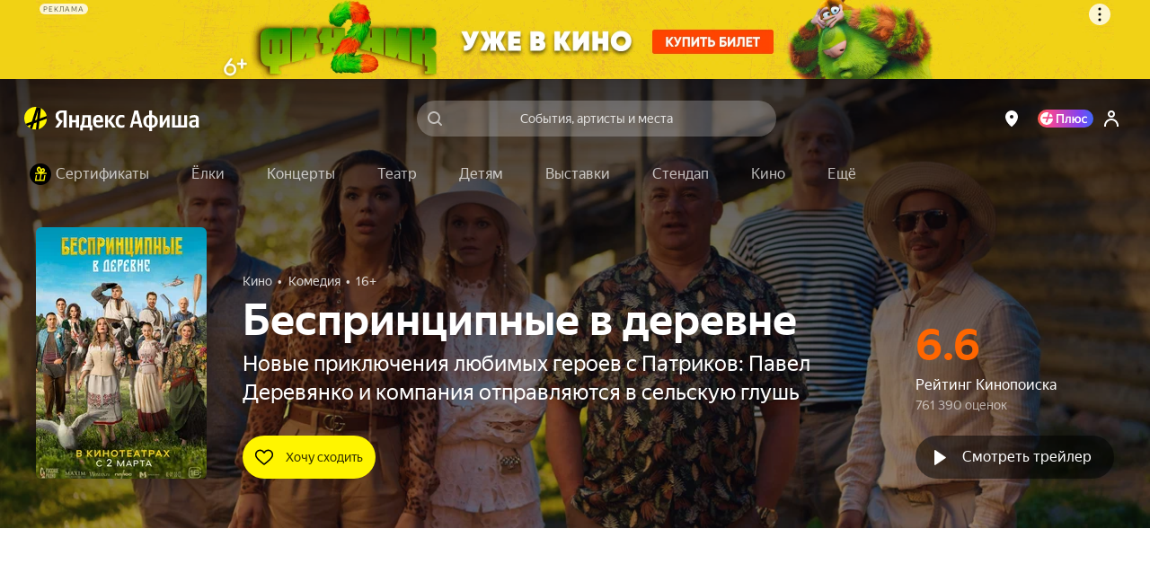

--- FILE ---
content_type: text/javascript
request_url: https://yastatic.net/s3/afisha-frontend/static/487/487.0/bem-messages.ru.modern.js
body_size: 20993
content:
(self.__LOADABLE_LOADED_CHUNKS__=self.__LOADABLE_LOADED_CHUNKS__||[]).push([[5895],{69293:(e,t,n)=>{!function(t){var n,o,r;e.exports=(!function(e){if("function"==typeof e.I18N&&e.I18N._proto)return e.I18N;void 0===r&&(r={}),o=e;var t={},n=[],i=!1,s="undefined"!=typeof console&&"function"==typeof console.log;function a(e,t){i&&s&&console.log(e,"keyset: "+t._keyset+" key: "+t._key+" (lang: "+t._lang+")")}function c(){this._lang="",this._prj="lego",this._keyset="",this._key=""}c.prototype={lang:function(e){return this._lang=e,this},project:function(e){return this._prj=e,this},keyset:function(e,t){var o;return t&&(o=this._keyset)&&n.push(o),this._keyset="string"==typeof e?e:e.block+(e.elem?"__"+e.elem:"")+(e.modName?"_"+e.modName+"_"+e.modVal:""),this},key:function(e){return this._key=e,this},decl:function(e){var n,o,i=(n=this._keyset,o={},n.split("__").forEach(function(e,t){var n=[t?"elem":"block","mod","val"];e.split("_").forEach(function(e,t){o[n[t]]=e})}),o),s="i-tanker"===i.block?"tanker":this._prj,a=i.elem||this._keyset,c=this._key;(a=(s=r[s]||(r[s]={}))[a]||(s[a]={}))[c]="function"==typeof e?e:function(){return e};var l=t[this._lang]||(t[this._lang]={});(l[this._keyset]||(l[this._keyset]={}))[c]=e},val:function(e,n){var o=t[this._lang]&&t[this._lang][this._keyset];if(!o)return a("[I18N_NO_KEYSET] %s",this),"";var r=typeof(o=o[this._key]);return"undefined"===r?(a("[I18N_NO_VALUE] %s",this),""):"string"===r?o:o.call(n||this,e)},_cache:function(){return t}};var l=function(e,t,n){return l.keyset(e).key(t,n)};l._proto=new c,l.project=function(e){return this._proto.project(e),this},l.keyset=function(e){return this._proto.keyset(e,!0),this},l.key=function(e,t){var o,r,i=this._proto;return i.lang(this._lang).key(e),o=i.val(t,l),(r=n.length&&n.pop())&&i.keyset(r,!1),o},l.decl=function(e,t,n){var o,r=this._proto;for(o in n&&n.lang&&r.lang(n.lang),r.keyset(e),t)t.hasOwnProperty(o)&&r.key(o).decl(t[o]);return this},l.lang=function(e){return void 0!==e&&(this._lang=e),this._lang},l.debug=function(e){i=!!e},l.lang("ru"),e.I18N=l}(o=n={}),(r=n.I18N).decl("i-locale__cities",{},{lang:"ru"}),r.decl("i-locale__days",{},{lang:"ru"}),r.decl("i-locale__interface",{"address.title":"Адрес","afisha_logo.service_name":"Афиша","afisha_logo.yandex_name":"Яндекс","all_events_button.button_text.cinema":"Все фильмы","all_events_button.button_text.events":"Все события","bookmark2.place.subscribe":"Сохранить","bookmark2.place.unsubscribe":"Сохранено","bookmark_pin.event.message.hover":"Сохранить событие","bookmark_pin.event.message.save":"Событие сохранено","calendar.date_tooltip":"Чтобы назначить диапазон, выберите вторую дату","calendar.reset_button_text":"Сбросить","calendar.search_button_text":"Найти события","calendar_body.date_tooltip":"Чтобы назначить диапазон, <br/>выберите вторую дату","calendar_month.date_tooltip":"Чтобы назначить диапазон, выберите вторую дату","calendar_popup.datepicker_title":"Выберите день","calendar_popup.reset":"Сбросить дату","calendar_popup.title":"Когда","calendar_presets.all":"Всё время","calendar_presets.custom":"Выбрать день","calendar_presets.nextweek":"На неделе","calendar_presets.today":"Сегодня","calendar_presets.tomorrow":"Завтра","calendar_presets.weekend":"В выходные","certificate_request_form.button":"Перейти к оплате","certificate_request_form.buy":"купить за","certificate_request_form.custom_price.error":function(e){return"Минимальная сумма "+e.minPrice+" "+e.currency+", максимальная — "+e.maxPrice+" "+e.currency},"certificate_request_form.custom_price.input_label":"Впишите сумму в рублях","certificate_request_form.custom_price.label":"Ввести свою сумму","certificate_request_form.custom_price.placeholder":function(e){return"от "+e.minPrice+" до "+e.maxPrice+" "+e.currency},"certificate_request_form.error.api":"Что-то пошло не так, попробуйте еще раз","certificate_request_form.error.blank":"Напишите электронную почту","certificate_request_form.error.valid":"Электронная почта написана с ошибкой","certificate_request_form.input.placeholder":"Ваша электронная почта","certificate_request_form.select":"Выберите номинал","certificate_request_form.text":"Выберите номинал сертификата и укажите вашу почту","certificates.expire.desktop":"Скидки действуют сегодня","certificates.expire.touch":"Скидки на сертификаты действуют сегодня","certificates.subtitle":"Теперь на 2 года!","certificates.text":`Спектакли, кино, концерты\xa0— подарочный сертификат Яндекс\xa0Афиши можно потратить на\xa0любые билеты. Мы\xa0хотим, чтобы в\xa0условиях ограничений вы\xa0чувствовали себя уверенно и\xa0могли выбрать то\xa0самое время и\xa0то\xa0самое событие. Поэтому теперь наши сертификаты действуют 2\xa0года.

Сертификат придёт на\xa0вашу почту в\xa0формате PDF. Если вы\xa0покупаете сертификат в\xa0подарок, его можно просто переслать или распечатать.

Сертификат не\xa0обязательно тратить за\xa0один раз. Остаток не\xa0сгорает, его можно потратить на\xa0новые билеты. Если суммы не\xa0хватает, вы\xa0можете доплатить разницу.`,"certificates.title":"Подарочный сертификат Яндекс Афиши","certificates.title.sale":'Подарочный сертификат Яндекс Афиши <span style="color:#016ce6">со скидкой 10%</span>',"city_popup.hint":"Введите другой город...","city_popup.title":"Выбор города","city_schedule_preview.common_preview":"Расписание","city_schedule_preview.multiple_city":function(e){return e.type+" в "+e.count+" городах"},"city_schedule_preview.single_city":function(e){return e.type+" "+e.city+e.separator+e.date},"classified.advert":"Реклама","components.add_to_favorite":"В избранное","components.added_to_favorite":"В избранном","components.buy_tickets":"Купить билеты","components.calendar.continue_button.cancel":"Отмена","components.calendar.continue_button.select":function(e){return"Выбрать "+e.date},"components.cinema_schedule.promo_text":"Промо","components.city_popup.choose_auto":"Определить автоматически","components.city_popup.choose_button":"Выбрать","components.event_card.commercial":"Реклама","components.event_card.see_all_events":"Смотреть все","components.event_page.address_title.aria_label":"Как добраться","components.event_page.map.aria_label":"Карта","components.event_review.event_review_publishing_rules_link":"Правила публикации","components.events_feed.see_all_events_full":"Показать все","components.events_feed.see_all_events_short":"Все","components.events_filters.places.cinema.search_text":"Название кинотеатра","components.events_filters.places.cinema.title":"Кинотеатр","components.events_filters.places.concert.search_text":"Название площадки","components.events_filters.places.concert.title":"Площадка","components.events_filters.places.popular":"Популярные","components.events_filters.places.theatre.search_text":"Название театра","components.events_filters.places.theatre.title":"Театр","components.events_filters.places.theatre_rubrics.title":"Площадка","components.favorite_subscribe":"Подписаться","components.favorite_subscribed":"Вы подписаны","components.filters.date_presets.today":"Сегодня","components.filters.date_presets.tomorrow":"Завтра","components.filters.date_presets.weekends":"В выходные","components.filters.date_selector.another":"Другая дата","components.filters.date_selector.default":"Дата","components.filters.popularity":"По популярности","components.filters.rating":"По рейтингу","components.filters.sale_date":"По дате с билетами","components.get_tickets":"Получить билеты","components.kinopoisk_rating.kinopoisk_logo_alt":"Кинопоиск","components.kinopoisk_rating.rating_label":"Рейтинг","components.loyalty_auth.button":"Войти","components.loyalty_auth.text_both_percent":function(e){return"Возвращаем баллами "+e.cinemaPercent+"% от стоимости билетов в кино и "+e.otherPercent+`%\xa0— на\xa0остальные события

Баллы можно потратить на\xa0концерты, спектакли и\xa0любые другие события, кроме кино

Если вы\xa0часто покупаете билеты, то\xa0за\xa0полгода накопите приятную скидку на\xa0концерт, спектакль или другое событие`},"components.loyalty_auth.text_cinema_percent":function(e){return"Возвращаем баллами "+e.cinemaPercent+`% от\xa0суммы заказов в\xa0кино

Баллы можно потратить на\xa0концерты, спектакли и\xa0любые другие события, кроме кино

Если вы\xa0часто покупаете билеты, то\xa0за\xa0полгода накопите приятную скидку на\xa0концерт, спектакль или другое событие`},"components.loyalty_auth.text_other_percent":function(e){return"Возвращаем баллами "+e.otherPercent+`% от\xa0суммы заказов на\xa0любые события, кроме кино

Баллы можно потратить на\xa0концерты, спектакли и\xa0любые другие события, кроме кино

Если вы\xa0часто покупаете билеты, то\xa0за\xa0полгода накопите приятную скидку на\xa0концерт, спектакль или другое событие`},"components.loyalty_auth.title":function(e){return"Войдите и получайте до "+e.maxPercent+"% от суммы заказа баллами"},"components.loyalty_balance.text":"Баллы можно потратить на концерты, спектакли и любые другие события, кроме кино","components.loyalty_balance.title":"Вы накопили","components.loyalty_banner.button_title":"Узнать больше","components.loyalty_banner.text.default":function(e){return"Получайте до "+e.percent+"% от суммы заказа баллами"},"components.loyalty_banner.text.increased":function(e){return"На это событие вернем больше баллов — "+e.percent+"% от стоимости билетов"},"components.loyalty_conditions.conditions_link":"Подробные условия","components.loyalty_conditions.explanation":`Проценты указаны с учётом условий ниже. Вы можете настроить их и
узнать, сколько баллов получите именно вы.`,"components.loyalty_conditions.first_sale":"Первая покупка на Яндекс Афише","components.loyalty_conditions.foot_note":`* Баллы начисляются в течение дня после мероприятия. При\xa0оплате с\xa0помощью
Apple\xa0Pay или Google Pay с привязанной картой Mastercard дополнительные
баллы не\xa0начисляются.`,"components.loyalty_conditions.for_movie":"За кино","components.loyalty_conditions.for_other":"За другие события","components.loyalty_conditions.for_other.touch":"Др. события","components.loyalty_conditions.for_theatre":"За театр","components.loyalty_conditions.mastercard":"Я плачу картой Mastercard","components.loyalty_conditions.yandex_plus":"У меня есть Яндекс Плюс","components.loyalty_header.balance":"Вы накопили","components.loyalty_header.button":"Войти","components.loyalty_header.explanation":"Также баллами можно оплатить до 80 % от стоимости билетов на концерты, спектакли и любые другие события, кроме кино","components.loyalty_header.point":"балл","components.loyalty_header.ruble":"рубль","components.loyalty_header.title":function(e){return"Войдите и получайте до "+e.percent+"% от суммы заказа баллами"},"components.loyalty_rules.text_both_percent":function(e){return"Возвращаем баллами "+e.cinemaPercent+"% от стоимости билетов в кино и "+e.otherPercent+`%\xa0— на\xa0остальные события

Баллы начисляются через 3 дня

Если вы\xa0часто покупаете билеты, то\xa0за\xa0полгода накопите приятную скидку на\xa0концерт, спектакль или другое событие`},"components.loyalty_rules.text_cinema_percent":function(e){return"Возвращаем баллами "+e.cinemaPercent+`% от\xa0суммы заказов в\xa0кино

Баллы начисляются через 3 дня

Если вы\xa0часто покупаете билеты, то\xa0за\xa0полгода накопите приятную скидку на\xa0концерт, спектакль или другое событие`},"components.loyalty_rules.text_other_percent":function(e){return"Возвращаем баллами "+e.otherPercent+`% от\xa0суммы заказов на\xa0любые события, кроме кино

Баллы начисляются через 3 дня

Если вы\xa0часто покупаете билеты, то\xa0за\xa0полгода накопите приятную скидку на\xa0концерт, спектакль или другое событие`},"components.loyalty_rules.title":"Как это работает? ","components.plus_banner.button":"Подробнее","components.plus_banner.description":`Попробуйте подписку Плюс
и получите больше возможностей
на сервисах Яндекса.`,"components.plus_banner.plus_logo_alt":"Яндекс Плюс","components.plus_banner.title":"Больше баллов и Музыка без ограничений","components.recommended_events_feed.see_all_events":"Смотреть всё","components.recommended_personal_top_events.title":"По вашим интересам","components.repertory_actors.artists":"Актеры","components.save_to_favorite":"Сохранить","components.scroll_to_map":"На карте","components.search_popup.all_results":function(e){return'Все результаты по поиску "'+e.value+'"'},"components.search_popup.hints_title":"Популярно сейчас","components.ui_select.not_found":"Ничего не найдено","components.ui_select.search_text":"Поиск","components.user_popup.menu_add-account":"Добавить пользователя","components.user_popup.menu_enter":"Войти","components.user_popup.menu_exit":"Выход","components.user_popup.menu_help":"Справка","components.user_popup.menu_passport":"Управление аккаунтом","components.user_popup.menu_settings":"Настройки","components.user_popup.my_tickets":"Мои билеты","concert_registration.title":function(e){return"Регистрация на "+e.date},"concert_seo.more":"Читать полностью","content-event-concert_hot-events.title":"Самые ожидаемые концерты","content-event-concert_nearest-events.title":"Концерты в ближайшие дни","content-event-concert_personal-events.title":"Вам может понравиться","content-event-concert_popular.title":"Популярно на этой неделе","content-event-concert_popular.title.recommendation":"Похожие события","content-event_hot-events.title":"Спектакли с высоким рейтингом","content-event_nearest-events.title":"Спектакли в ближайшие дни","content-event_personal-events.title":"Вам может понравиться","content-event_popular.title":"Популярно на этой неделе","content-event_popular.title.recommendation":"Больше интересных событий","content-index.recommended_concerts.title":"Рекомендованные концерты","content_certificates.about_title":"О сертификате","content_certificates.links.help":"Справка","content_certificates.links.help.url":"https://yandex.ru/support/afisha/certificate.html","content_certificates.links.offer":"Правила приобретения","content_certificates.links.offer.url":"https://yandex.ru/legal/tickets_sertifikat/","content_event_emotional.hot_events.concert":"Самые ожидаемые концерты","content_event_emotional.hot_events.theatre":"Спектакли с высоким рейтингом","content_event_emotional.nearest_events.concert":"Концерты в ближайшие дни","content_event_emotional.nearest_events.theatre":"Спектакли в ближайшие дни","content_event_emotional.personal_events":"Вам может понравиться","content_events.concert.recommended_title":"Концерты для вас","content_place_other.empty":"Событий пока нет","content_place_other.places_title":"Вас могут заинтересовать","content_place_other_hallscheme.events_title":"Популярные события площадки","copyright.link":"Яндекс.Медиасервисы","copyright.wrapper_link_end":"»","copyright.wrapper_link_start":"ООО «",daypick_show:"Показать",daypick_today:"Сегодня",daypick_tomorrow:"Завтра",daypick_weekend:"В выходные",daypick_yesterday:"Вчера","details_link.cinema":"Информация о фильме","details_link.event":"Информация о событии","details_link.other":"Информация о событии","details_link.place":"Место на карте и информация",discount:function(e){return"–"+e.value+"%"},"discount.limit":function(e){return"до "+e.value+"%"},"discount.short":function(e){return"-"+e.value+"%"},"distance.km":function(e){return e.value+" км"},"distance.m":function(e){return e.value+" м"},"error.button.internal-error":"Обновить страницу","error.button.not-found":"Перейти на Яндекс Афишу","error.text.internal-error":"Подождите немного и обновите страницу","error.title.internal-error":"Что-то пошло не так","error.title.not-found":"Ошибка 404! Такой страницы не существует","event-attributes.content-rating":"Возраст","event-attributes.country":"Страна","event-attributes.date-released":"Премьера","event-attributes.date-released.russia":"Премьера","event-attributes.duration":"Время","event-attributes.duration-units":" мин.","event-attributes.original.title":"Оригинальное название","event-attributes.production.year":"Год производства","event-attributes.stage-theatre":"Театр-постановщик","event-concert-heading.trailer.watch_trailer":"Смотреть трейлер","event-list-named.title":"События","event.cancel_button":"Отмена","event.delete_button":"Нет","event.rating_label.kinopoisk":"Рейтинг на КиноПоиске","event.rating_label.user":"Рейтинг пользователей","event.reviews.art":"Отзывы о выставке «%s»","event.reviews.cinema":"Отзывы о фильме «%s»","event.reviews.concert":"Отзывы о концерте «%s»","event.reviews.default":"Отзывы о событии «%s»","event.reviews.excursions":"Отзывы об экскурсии «%s»","event.reviews.other":"Отзывы о событии «%s»","event.reviews.quest":"Отзывы о квесте «%s»","event.reviews.show":"Отзывы о шоу «%s»","event.reviews.sport":"Отзывы о спортивном событии «%s»","event.reviews.theatre":"Отзывы о спектакле «%s»","event.schedule_and_tickets_button":"Расписание","event.schedule_and_tickets_button.loyalty":function(e){return"Вернём до "+e.value+" % баллами"},"event.schedule_button":"Расписание","event.subscriptions":function(e){return e.count+" "+this.keyset("i-tanker__dynamic").key("plural",{count:`
        `+e.count+`
    `,one:"пользователь<br/>сохранил",some:"пользователя<br/>сохранили",many:"пользователей<br/>сохранили"})+" это событие"},"event.subscriptions.and_you":function(e){return"Вы и "+e.count+" "+this.keyset("i-tanker__dynamic").key("plural",{count:`
        `+e.count+`
    `,one:"пользователь",some:"пользователя",many:"пользователей"})+"<br/>сохранили это событие"},"event.subscriptions.only_you":"Вы сохранили это событие","event.tickets_button":"Купить билеты","event.tickets_price":function(e){return"от "+e.value},"event.tickets_price.cinema":"Есть билеты","event.tickets_price.empty":"Нет билетов","event.tickets_price.free":"Вход свободный","event.tickets_price.free_entrance":"Бесплатно","event.tickets_price.full_price":function(e){return"от "+e.price+" ₽"},"event.tickets_price.low":"Билеты","event.tickets_price.no_extra_charge":"без наценки","event.tickets_price_full":function(e){return"Билеты от "+e.value},"event.was_there_button":"Да","event.was_there_question":"Вы посетили это событие?","event_attributes.role.actor":"В ролях","event_attributes.role.artist":function(e){return this.keyset("i-tanker__dynamic").key("plural_adv",{count:e.count,one:"Художник",some:"Художники",many:"Художники",none:""})},"event_attributes.role.author":function(e){return this.keyset("i-tanker__dynamic").key("plural_adv",{count:e.count,one:"Автор",some:"Авторы",many:"Авторы",none:""})},"event_attributes.role.band":function(e){return this.keyset("i-tanker__dynamic").key("plural_adv",{count:e.count,one:"Исполнитель",some:"Исполнители",many:"Исполнители",none:""})},"event_attributes.role.camera_operator":function(e){return this.keyset("i-tanker__dynamic").key("plural_adv",{count:e.count,one:"Оператор",some:"Операторы",many:"Операторы",none:""})},"event_attributes.role.choreographer":function(e){return this.keyset("i-tanker__dynamic").key("plural_adv",{count:e.count,one:"Хореограф",some:"Хореографы",many:"Хореографы",none:""})},"event_attributes.role.composer":function(e){return this.keyset("i-tanker__dynamic").key("plural_adv",{count:e.count,one:"Композитор",some:"Композиторы",many:"Композиторы",none:""})},"event_attributes.role.conductor":function(e){return this.keyset("i-tanker__dynamic").key("plural_adv",{count:e.count,one:"Дирижёр",some:"Дирижёры",many:"Дирижёры",none:""})},"event_attributes.role.costume_designer":function(e){return this.keyset("i-tanker__dynamic").key("plural_adv",{count:e.count,one:"Художник по костюмам",some:"Художники по костюмам",many:"Художники по костюмам",none:""})},"event_attributes.role.director":function(e){return this.keyset("i-tanker__dynamic").key("plural_adv",{count:e.count,one:"Режиссёр",some:"Режиссёры",many:"Режиссёры",none:""})},"event_attributes.role.idea_by":function(e){return this.keyset("i-tanker__dynamic").key("plural_adv",{count:e.count,one:"Автор идеи",some:"Авторы идеи",many:"Авторы идеи",none:""})},"event_attributes.role.lighting_designer":function(e){return this.keyset("i-tanker__dynamic").key("plural_adv",{count:e.count,one:"Художник по свету",some:"Художники по свету",many:"Художников по свету",none:""})},"event_attributes.role.music_director":function(e){return this.keyset("i-tanker__dynamic").key("plural_adv",{count:e.count,one:"Музыкальный руководитель",some:"Музыкальные руководители",many:"Музыкальных руководителей",none:""})},"event_attributes.role.other":"Также участвовали","event_attributes.role.performer":function(e){return this.keyset("i-tanker__dynamic").key("plural_adv",{count:e.count,one:"Исполнитель",some:"Исполнители",many:"Исполнители",none:""})},"event_attributes.role.producer":function(e){return this.keyset("i-tanker__dynamic").key("plural_adv",{count:e.count,one:"Продюсер",some:"Продюсеры",many:"Продюсеры",none:""})},"event_attributes.role.production_designer":function(e){return this.keyset("i-tanker__dynamic").key("plural_adv",{count:e.count,one:"Художник-постановщик",some:"Художники-постановщики",many:"Художники-постановщики",none:""})},"event_attributes.role.screenwriter":function(e){return this.keyset("i-tanker__dynamic").key("plural_adv",{count:e.count,one:"Сценарист",some:"Сценаристы",many:"Сценаристы",none:""})},"event_attributes.role.songwriter":function(e){return this.keyset("i-tanker__dynamic").key("plural_adv",{count:e.count,one:"Автор песен",some:"Авторы песен",many:"Авторов песен",none:""})},"event_attributes.role.team":function(e){return this.keyset("i-tanker__dynamic").key("plural_adv",{count:e.count,one:"Команда",some:"Команды",many:"Команды",none:""})},"event_attributes.role.writer":function(e){return this.keyset("i-tanker__dynamic").key("plural_adv",{count:e.count,one:"Автор",some:"Авторы",many:"Авторы",none:""})},"event_bookmark.subscribe":"Сохранить","event_cinema_description.title":"О фильме","event_comment.more":"Читать полностью","event_comment_footer.delete":"Удалить","event_comment_footer.denied":"Отклонен","event_comment_footer.edit":"Изменить","event_comment_footer.moderating":"На модерации","event_comment_footer.share":"Поделиться","event_comment_footer.source":"Источник","event_comments.all":"Все","event_comments.empty":"Отзывов ещё нет, <br>ваш может стать первым","event_comments.negative":"Отрицательные","event_comments.positive":"Положительные","event_comments_delete_modal.cancel":"Отмена","event_comments_delete_modal.delete":"Удалить","event_comments_delete_modal.text":"Вы точно хотите удалить ваш отзыв? Восстановить его будет невозможно.","event_comments_delete_modal.title":"Вы уверены?","event_comments_form.cancel":"Отмена","event_comments_form.comment":"Ваш отзыв","event_comments_form.edit":"Редактировать","event_comments_form.placeholder":"Напишите ваши впечатления","event_comments_form.save":"Сохранить","event_comments_form.send":"Отправить","event_comments_form_rating.negative":"Отрицательный","event_comments_form_rating.positive":"Положительный","event_comments_header.comments":"Отзывов ещё нет, ваш может стать первым","event_comments_pane.button":"Показать ещё","event_concert_description.more.desktop":"Читать далее","event_concert_description.more.touch":"Полное описание","event_concert_description.title":"О концерте","event_concert_description.title.other":"О событии","event_concert_heading.empty_tickets":"Билетов пока нет","event_description.more":"Полное описание","event_description.title":"Описание","event_gallery.title.cinema":"Кадры из фильма","event_gallery.title.cinema.video":"Кадры и трейлеры","event_gallery.title.other":"Фотографии","event_gallery.title.other.video":"Фотографии и видео","event_new.comments":function(e){return this.keyset("i-tanker__dynamic").key("plural_adv",{count:e.count,one:e.count+" отзыв",some:e.count+" отзыва",many:e.count+" отзывов",none:""})},"event_person_schedule.all_dates":"Все даты","event_person_schedule.title":"Расписание выступлений","event_place.distance":function(e){return e.distance+" м"},"event_promo_action_banner.new.agreement":"Подробные условия:","event_promo_action_banner.new.agreement.link":"https://ya.cc/code","event_promo_action_banner.new.agreement.text":"ya.cc/code","event_promo_action_banner.new.info":"до конца<br>акции","event_promo_code.amount.long":function(e){return this.keyset("i-tanker__dynamic").key("plural_adv",{count:e.count,one:e.value+" рубль",some:e.value+" рубля",many:e.value+" рублей",none:""})},"event_promo_code.amount.short":function(e){return e.value+'<span class="event-promo-code__rub-sign i-font_face_rub-arial-regular">Р</span>'},"event_promo_code_label.hint":"Используйте при оплате","event_promo_code_label.text":"Промокод: ","event_promo_video.title":"Видеоматериалы","event_theatre_program.text":"Покажите билет в театре, чтобы получить программку.","event_theatre_program.title":"Подарок от Яндекс Афиши —<br>бесплатная программка этого спектакля","event_tickets_widget.title":"Выберите места на схеме зала","events_calendar.apply_button":"Применить","events_calendar.clear_button":"Отменить","events_cinema.title":"Кино на этой неделе",events_count:function(e){return e.count+" "+this.keyset("i-tanker__dynamic").key("plural",{count:`
        `+e.count+`
    `,one:"событие",some:"события",many:"событий"})},"events_feed.all":"Все","events_feed.all.desktop":"Посмотреть всё","events_feed.all_short.desktop":"Cмотреть всё","events_filter_calendar.title":"Календарь","events_filter_clear.popup_text":"Сбросить фильтры","events_filter_date.pick_pay":"Выбрать день","events_filter_date.text":"Когда","events_filter_date_new.text":"Дата","events_filter_persons.theatre.not-found":"Ничего не найдено","events_filter_persons.theatre.popular":"Популярные","events_filter_persons.theatre.title":"Актер, режиссер","events_filter_places.theatre.empty":"Все театры","events_filter_places.theatre.not-found":"Ничего не найдено","events_filter_places.theatre.popular":"Популярные","events_filter_prices_new.empty":"Цена","events_filter_prices_new.theatre.title":"Цена","events_filter_search.hint":"Название спектакля","events_filter_search.touch.hint":"Название спектакля","events_filter_select_new.theatre.empty":"Все жанры","events_filter_select_new.theatre.title":"Жанр","events_filter_select_new_best.theatre.empty":"Все события","events_filter_select_new_best.theatre.title":" Лучшее","events_filter_sort.location":"По расстоянию","events_filter_sort.rank":"По актуальности","events_list.loader.location_text":"Идёт определение геопозиции…","events_list.loader.text":"Идёт поиск событий…","events_list.title.next_period":function(e){return"Позднее, с "+e.date},"events_list.title.week":function(e){return"На этой неделе, "+e.dates},"events_list.title.weekend":function(e){return"В выходные, "+e.dates},"events_list_empty.desktop.title":"Подходящих событий не найдено","events_list_empty.subtitle":"Попробуйте выбрать другой фильтр","events_list_empty.title":"Подходящих событий не найдено","events_list_empty.title.location":"Все события очень далеко от вас","events_list_empty.touch.title":"Подходящих событий не найдено",events_place_preview:function(e){return"в "+e.count+" "+this.keyset("i-tanker__dynamic").key("plural",{count:`
        `+e.count+`
    `,one:"месте",some:"местах",many:"местах"})},events_place_preview_cinema:function(e){return"в "+e.count+" "+this.keyset("i-tanker__dynamic").key("plural",{count:`
        `+e.count+`
    `,one:"кинотеатре",some:"кинотеатрах",many:"кинотеатрах"})},events_place_preview_other:function(e){return"в "+e.count+" "+this.keyset("i-tanker__dynamic").key("plural",{count:" "+e.count+" ",one:"месте",some:"местах",many:"местах"})},"events_popular.title":"Популярно на этой неделе","events_popular.title.recommendations":"С этим событием смотрят","events_today.title":"События на сегодня",eventslist_cinema:"В кино на этой неделе",eventslist_soon:"Планы на будущее",eventslist_week:"События в ближайшие дни","facets.default_select_title":"Выбрать","facets.prices_select_all":"Любая","facets.prices_select_placeholder":"Цена","facets.prices_to.kzt":function(e){return"до "+e.value+" тнг"},"facets.prices_to.rub":function(e){return"до "+e.value+" ₽"},"facets_new.prices_select_all":"Любая","facets_new.prices_to.kzt":function(e){return"До "+e.value+" тнг"},"facets_new.prices_to.rub":function(e){return"До "+e.value+" ₽"},favourites_places_cinema:"Мои кинотеатры","featured.subtitle":function(e){return e.dateRange+"  •  "+e.placeTitle},"featured_banners.title":"Доска объявлений","featured_selections.title":"Подборки","footer.full_version":"Полная версия","footer_apps.app_store.link":"https://mobile.yandex.ru/apps/iphone/afisha#main","footer_apps.app_store.title":"Загрузите в AppStore","footer_apps.app_store_mobile.link":"https://apps.apple.com/ru/app/яндекс-афиша/id1119361771","footer_apps.label":"Скачайте приложение Яндекс Афиши","footer_info.ad":"Реклама","footer_info.ad.link":"https://ya.ru/funtech-sales/portal","footer_info.ad.link.ua":"https://advertising.yandex.ua/media/banner/afisha.xml?from=afisha-ru","footer_info.mobile_version":"Мобильная версия","footer_info.statistics":"Статистика","footer_info.statistics.link":"https://radar.yandex.ru/top_list?type=service&isSearch=true&row_id=afisha-yandex-ru&offset=10","footer_menu.about":"О проекте","footer_menu.about.link":"https://yandex.ru/support/afisha/","footer_menu.about.link.kz":"https://yandex.kz/support/afisha/","footer_menu.about.link.ua":"https://yandex.ua/support/afisha/","footer_menu.about.title":"Яндекс Афиша","footer_menu.add_event":"Добавить событие","footer_menu.add_event.link":"https://feedback2.yandex.ru/newafisha/add/","footer_menu.buy_ticket":"Покупка билетов","footer_menu.buy_ticket.link":"https://yandex.ru/support/afisha/theatre.xml","footer_menu.campaign":"Скидки и акции","footer_menu.campaign.link":"/bilety-i-akcii-kazan-2?city=kazan&source=footer","footer_menu.certificates":"Подарочные сертификаты","footer_menu.certificates.link":"/certificates","footer_menu.corporate_clients":"Корпоративным клиентам","footer_menu.corporate_clients.link":"https://yandex.ru/promo/afisha/business","footer_menu.facebook":"Facebook","footer_menu.facebook.link":"https://www.facebook.com/afisha.yandex","footer_menu.feedback":"Справка","footer_menu.feedback.link":"https://yandex.ru/support/afisha/index.html","footer_menu.feedback.link.kz":"https://yandex.kz/support/afisha/index.html","footer_menu.feedback.link.ua":"https://yandex.ua/support/afisha/troubleshooting/faq.xml","footer_menu.for_organizers":"Организаторам","footer_menu.for_organizers.link":"https://yandex.ru/support/afisha/event-organizers.xml","footer_menu.partner_program":"Как стать инфопартнёром","footer_menu.partner_program.link":"https://yandex.ru/support/afisha/partners.html#how-infopartner","footer_menu.partners":"Инфопартнёры","footer_menu.partners.link":"https://yandex.ru/support/afisha/partners.html#infopartners","footer_menu.partners.link.ua":"https://yandex.ua/support/afisha/partners.xml","footer_menu.partners.title":"Партнёрам и организаторам","footer_menu.partners_and_organizers":"Партнёрам и организаторам мероприятий","footer_menu.partners_and_organizers.link":"https://yandex.ru/support/afisha-partners/index.html","footer_menu.partners_and_organizers.link.kz":"https://yandex.kz/support/afisha-partners/index.html","footer_menu.poll":"Участие в исследованиях","footer_menu.poll.link":"https://yandex.ru/poll/9zsAFgZjRD1NDQfdLMYqzK","footer_menu.refund":"Возврат билетов","footer_menu.refund.link":"https://yandex.ru/support/afisha/refund.html?source=footer","footer_menu.refund.link.kz":"https://widget.afisha.yandex.kz/refund","footer_menu.rules":"Правила сервиса","footer_menu.rules.link":"#","footer_menu.social.title":"Афиша в социальных сетях","footer_menu.terms":"Пользовательское соглашение","footer_menu.terms.link":"https://legal.yandex.ru/afisha_termsofuse/","footer_menu.terms.link.kz":"https://yandex.kz/legal/afisha_termsofuse/","footer_menu.terms.link.ua":"https://legal.yandex.ua/afisha_termsofuse/","footer_menu.ticket_partners":"Билетным партнерам","footer_menu.ticket_partners.link":"https://yandex.ru/support/afisha-partners/tickets-distr/partner.html","footer_menu.tickets_gift":"Билеты в подарок","footer_menu.tickets_gift.link":"https://promo.afisha.yandex.net/bileti-v-podarok","footer_menu.tickets_gift.link.kz":"https://promo.afisha.yandex.net/bileti-v-podarok/","footer_menu.vk":"Вконтакте","footer_menu.vk.link":"https://vk.com/yandex.afisha","footer_socials.fb.link":"https://www.facebook.com/afisha.yandex","footer_socials.fb.title":"Яндекс Афиша","footer_socials.instagram.link":"https://instagram.com/yandex.afisha","footer_socials.instagram.title":"Яндекс Афиша","footer_socials.label":"Подписывайтесь на Афишу<br />в социальных сетях","footer_socials.vk.link":"https://vk.com/yandex.afisha","footer_socials.vk.title":"Яндекс Афиша","footer_subscribe.confirm.label":"Подтвердите адрес<br />электронной почты","footer_subscribe.confirm.message":"Спасибо! Совсем скоро вы получите первое полезное письмо.","footer_subscribe.email.button_text":"Далее","footer_subscribe.email.input_placeholder":"Электронная почта","footer_subscribe.email.label":"Подпишитесь на акции и анонсы событий","footer_subscribe.rubrics.button_text":"Подписаться","footer_subscribe.rubrics.empty":"Укажите интересующую вас тему","footer_subscribe.rubrics.label":"Какие мероприятия вас интересуют","gallery.event.cinema.image.alt.0":function(e){return"Кадры из фильма "+e.eventTitle},"gallery.event.cinema.image.alt.1":function(e){return"Фильм в кино "+e.eventTitle},"gallery.event.cinema.image.alt.2":function(e){return"Посмотреть кадры из фильма "+e.eventTitle},"gallery.event.cinema.image.alt.3":function(e){return"Снимок из фильма "+e.eventTitle},"gallery.event.cinema.image.alt.4":function(e){return"Заставка из фильма "+e.eventTitle},"gallery.event.cinema.image.alt.5":function(e){return"Эпизод из фильма "+e.eventTitle},"gallery.event.cinema.image.alt.6":function(e){return"Сцена из фильма "+e.eventTitle},"gallery.event.cinema.image.alt.7":function(e){return"Фрагмент фильма "+e.eventTitle},"gallery.event.cinema.image.alt.8":function(e){return"Стоп-кадр "+e.eventTitle},"gallery.event.cinema.image.title.0":function(e){return"кадры из фильма "+e.eventTitle},"gallery.event.cinema.image.title.1":function(e){return"фильм в кино "+e.eventTitle},"gallery.event.cinema.image.title.2":function(e){return"посмотреть кадры из фильма "+e.eventTitle},"gallery.event.cinema.image.title.3":function(e){return"снимок из фильма "+e.eventTitle},"gallery.event.cinema.image.title.4":function(e){return"заставка из фильма "+e.eventTitle},"gallery.event.cinema.image.title.5":function(e){return"эпизод из фильма "+e.eventTitle},"gallery.event.cinema.image.title.6":function(e){return"сцена из фильма "+e.eventTitle},"gallery.event.cinema.image.title.7":function(e){return"фрагмент фильма "+e.eventTitle},"gallery.event.cinema.image.title.8":function(e){return"стоп-кадр "+e.eventTitle},"gallery.event.cinema.image.title.prefix":function(e){return e.genre+" - "},"gallery.event.concert.image.alt.0":function(e){return e.eventTitle},"gallery.event.concert.image.alt.1":function(e){return"Концерт "+e.eventTitle},"gallery.event.concert.image.title.0":function(e){return"Билеты на концерт "+e.eventTitle},"gallery.event.concert.image.title.1":function(e){return"Купить билеты на концерт "+e.eventTitle},"gallery.popup.counter":function(e){return"Фотография "+e.current+" из "+e.total},"gallery.popup.counter.thin":function(e){return e.current+" из "+e.total},"gallery.popup.counter.video":function(e){return"Видео "+e.current+" из "+e.total},"geolocation_info.cancel":"В другой раз","geolocation_info.description":"У вас установлен запрет на определение местоположения.<br>Измените настройки браузера и попробуйте еще раз.","geolocation_info.instruction":"Открыть инструкцию","geolocation_info.instruction.link":"https://yandex.ru/support/common/browsers-settings/geolocation.html","geolocation_info.instruction.link.ua":"https://yandex.ru/support/common/browsers-settings/geolocation.html","geolocation_info.title":"Нужно снять запрет","header_menu.around_moscow":"Вокруг Москвы","header_menu.discount_rubric.title":"Скидки","header_menu.loyalty.my_points":"Мои баллы","header_menu.loyalty.no_points":"Баллы за покупки","header_menu.loyalty.title":"Кешбэк","header_menu.my_favorite.title":"Мои","header_menu.promo_action.title":"Скидки","i_promo_action_ended.dates":function(e){return"с "+e.startDate+" по "+e.endDate},"info.source.title":"Источник:","input_email.empty":"Укажите адрес электронной почты","input_email.wrong":"Проверьте правильность адреса","kinopoisk-rating.title":"КиноПоиск","lib.tickets.format_price_from":"от {value}","loyalty_auth.button":"Войти через Яндекс","loyalty_auth.title":"Авторизируйтесь,<br/>чтобы получать кешбэк","loyalty_balance.amount":function(e){return e.amount},"loyalty_balance.title":"Баланс","loyalty_balance.waiting":function(e){return"+ "+e.amount+" в ожидании"},"loyalty_header.link_full":"Подробные условия программы лояльности","loyalty_header.link_full.url":"https://yandex.ru/legal/loyal_afisha_2017/","loyalty_header.no_points":"Баллы за покупки","loyalty_header.percent.cinema":function(e){return e.percent+"% за билеты в кино"},"loyalty_header.percent.other":function(e){return e.percent+"% за билеты на другие события"},"loyalty_header.percent.other.without_cinema":function(e){return e.percent+"% за все билеты, кроме кино"},"loyalty_header.rule.cinema":"Компенсируйте кешбэком билеты на любые события, кроме кино","loyalty_header.rule.max-amount":function(e){return"Вы можете потратить максимум "+e.amount+" из кешбэка на одну покупку"},"loyalty_header.rule.stop":"Заказ нельзя оплатить кешбэком, если применен промокод","loyalty_header.rule.waiting":"Баллы разблокируются спустя три дня после проведения мероприятия","loyalty_header.title":"Кешбэк","loyalty_user.selection_title_all":"Смотреть всё","loyalty_wallet_promo_popup.button":"Узнать больше","loyalty_wallet_promo_popup.description":function(e){return"Вернём "+e.cinema+"% за билеты в кино и "+e.other+"% от всех остальных"},"loyalty_wallet_promo_popup.description.only_cinema":function(e){return"Вернём "+e.cinema+"% за билеты в кино"},"loyalty_wallet_promo_popup.description.only_other":function(e){return"Вернём "+e.other+"% за билеты на любые события, кроме кино"},"loyalty_wallet_promo_popup.title":"Появился кешбэк!",more:"Показать ещё","more.count":function(e){return"Показать ещё "+e.count},"notification.event_fav_added":"Вы сохранили событие","notification.event_fav_removed":"Удалено из событий «Моей афиши»","notification.event_history_added":"Событие перенесено в раздел «%link%» Моей афиши","notification.event_history_added.link":"История","notification.person_fav_added":"Вы подписались на артиста","notification.person_fav_removed":"Вы отписались от артиста","notification.place_fav_added":"Вы сохранили место","notification.place_fav_removed":"Удалено из списка мест «Моей афиши»","pages.loyalty_page.conditions_title":"Как начисляются баллы","person_bookmark.close":"Спасибо","person_bookmark.hint.after":"»<br/>и узнайте о событиях первыми!","person_bookmark.hint.before":"Нажмите «","person_bookmark.subscribe":"Подписаться","person_bookmark.unsubscribe":"Вы подписаны","person_bookmark.unsubscribe.hover":"Отписаться","person_schedule_date.premiere":"Премьера",person_schedule_empty:"Нет событий","person_schedule_item.passed":"Событие прошло","person_schedule_item.premiere":"Премьера","person_schedule_list.title.art":function(e){return e.personName+" — выставки"},"person_schedule_list.title.cinema":function(e){return e.personName+" — фильмы в прокате"},"person_schedule_list.title.concert":function(e){return e.personName+" — концерты"},"person_schedule_list.title.other":function(e){return e.personName+" — события"},"person_schedule_list.title.standup":function(e){return e.personName+" — стендапы"},"person_schedule_list.title.theatre":function(e){return e.personName+" — спектакли"},"person_seo_description.more":"Развернуть текст","person_subscribe.button.close":"Понятно","person_subscribe.button.subscribe":"Подписаться","person_subscribe.info.placeholder":"Ваш Email","person_subscribe.info.title":"Подпишитесь и узнайте о концертах первыми!","person_subscribe.success.text":"Мы отправили вам письмо для потдверждения подписки","person_subscribe.success.title":"Почти готово!","person_video_gallery.band.title":function(e){return"Видео группы "+e.name},"person_video_gallery.human.title":function(e){return e.name+" — видео"},"person_video_gallery.title":"Лучшие видео исполнителя","place.default_tag":"Площадка","place.show_details":"Подробная информация","place.subscriptions":function(e){return e.count+" "+this.keyset("i-tanker__dynamic").key("plural",{count:`
        `+e.count+`
    `,one:"пользователь<br/>подписан",some:"пользователя<br/>подписано",many:"пользователей<br/>подписано"})+" на это место"},"place.subscriptions.and_you":function(e){return"Вы и "+e.count+" "+this.keyset("i-tanker__dynamic").key("plural",{count:`
        `+e.count+`
    `,one:"пользователь",some:"пользователя",many:"пользователей"})+"<br/>подписаны на это место"},"place.subscriptions.only_you":"Вы подписаны на это место","place_address.title":"Адрес","place_bookmark.subscribe":"Подписаться","place_navigation.nav.details":"Адрес","place_navigation.nav.events":"События","place_navigation.nav.hallscheme":"Схемы залов","place_navigation.nav.repertory":"Репертуар","place_navigation.nav.schedule":"Афиша","place_recommended_events.title":"Яндекс Афиша рекомендует","place_repertory.events_title":"События","place_repertory.title":"Репертуар","place_seo_description.more":"Читать полностью","place_seo_description.title":"О площадке","placeholder.fav_event_text":`Сохраняйте интересные вам<br/>
события, и они появятся здесь`,"placeholder.fav_event_text.another":"Нет сохранённых пользователем событий","placeholder.fav_history_event_text":`Отмечайте события, которые вы<br/>
посетили, и они появятся здесь`,"placeholder.fav_place_text":`Подписывайтесь на интересные<br/> 
вам места, и они появятся здесь`,"placeholder.fav_place_text.another":"Нет сохранённых пользователем мест","places_empty_content.link.desktop":"главной Яндекс Афиши","places_empty_content.link.touch":"Перейти на главную страницу","places_empty_content.text.desktop":"Возможно, на нашем сайте нет этого места.<br>Попробуйте выбрать событие на","places_empty_content.text.touch":"Возможно, на нашем сайте нет этого места. Попробуйте выбрать событие на главной Яндекс Афише","places_empty_content.title":"Ничего не найдено","places_filter_empty.art.description":"Попробуйте поискать среди всех музеев и выставочных залов","places_filter_empty.art.reset.desktop":"всех музеев и выставочных залов","places_filter_empty.art.reset.touch":"Музеи и выставочные залы","places_filter_empty.cinema.description":"Попробуйте поискать среди всех кинотеатров","places_filter_empty.cinema.reset.desktop":"всех кинотеатров","places_filter_empty.cinema.reset.touch":"Кинотеатры","places_filter_empty.concert.description":"Попробуйте поискать среди всех концертных залов","places_filter_empty.concert.reset.desktop":"всех концертных залов","places_filter_empty.concert.reset.touch":"Концертные залы","places_filter_empty.description":"Сбросьте настройки и попробуйте сформулировать запрос иначе","places_filter_empty.reset.desktop":"всех мест","places_filter_empty.reset.prefix":"Попробуйте поискать среди","places_filter_empty.reset.suffix":"","places_filter_empty.reset.touch":"Сбросить настройки","places_filter_empty.theatre.description":"Попробуйте поискать среди всех театров","places_filter_empty.theatre.reset.desktop":"всех театров","places_filter_empty.theatre.reset.touch":"Театры","places_filter_empty.title":"Ничего не найдено","places_filter_search.art.hint":"Название места, улица, метро","places_filter_search.cinema.hint":"Название кинотеатра, улица, метро","places_filter_search.concert.hint":"Название места, улица, метро","places_filter_search.hint":"Название, улица, место","places_filter_search.theatre.hint":"Название театра, улица, метро","places_filter_sort.disabled":"Ваш браузер не поддерживает опцию определение местоположения","places_filter_sort.forbidden":"Не удалось определить местоположение.<br>Попробуйте повторить попытку позже","places_filter_sort.location":"По расстоянию","places_filter_sort.name":"По названию","places_filter_sort.rating":"По рейтингу","places_filter_sort.title":"Сортировка","places_filter_tags.art.control.all":"Все площадки","places_filter_tags.art.popup.title":"Тип площадки","places_filter_tags.cinema.control.all":"Все кинотеатры","places_filter_tags.cinema.popup.title":"Тип сеанса","places_filter_tags.concert.control.all":"Все площадки","places_filter_tags.concert.popup.title":"Тип площадки","places_filter_tags.control.all":"Любые","places_filter_tags.popup.title":"Любые","places_filter_tags.theatre.control.all":"Все театры","places_filter_tags.theatre.popup.title":"Тип театра","places_map.item_loading":"Идёт загрузка","places_map.loading":"Загружается карта","places_slider.all_short.desktop":"Смотреть всё","places_view_control.list":"Список","places_view_control.map":"Карта","polling.events.button.title":"Подписаться на события","polling.events.step_title.desktop":"Рекомендуем посетить","polling.events.step_title.touch-phone":"Спасибо за оценку!","polling.events.title":"Спасибо за вашу оценку!","polling.feedback.button.title":"Написать отзыв","polling.feedback.step_title.desktop":"Поделитесь мнением о спектакле","polling.feedback.step_title.touch-phone":"Поделитесь мнением о спектакле","polling.overall.step_title.desktop":function(e){return`Пожалуйста, оцените постановку
<br />
<big>\xab`+e.title+`\xbb</big>
`},"polling.overall.step_title.touch-phone":function(e){return"Как бы вы оценили событие «"+e.title+"»?"},"polling.stars.button.title":"Далее","polling.stars.step_title.desktop":"Как бы вы оценили ваши впечатления?","polling.stars.step_title.touch-phone":"Как бы вы оценили ваши впечатления?","polling_header.events":"Завершение","polling_header.feedback":"Отзыв","polling_header.stars":"Впечатления","price.short.kzt":function(e){return e.value+" тнг"},"price.short.rub":function(e){return e.value+" ₽"},prices_from:function(e){return"от "+e.value},profile:"Моя афиша","profile.events.future":"Скоро","profile.events.past":"Прошедшие события","profile.header.title":"Моя афиша","profile.touch_title":"Моя афиша",profile_comments:"Комментарии",profile_events_fav:"События",profile_events_visited:"История",profile_fav_places:"Места",profile_friends:"Друзья","profile_history.title":"Посещённые события","profile_menu.events":"Хочу сходить","profile_menu.history":"История","profile_menu.places":"Любимые места","profile_menu.tickets":"Мои билеты","profile_menu.tickets_refund":"Вернуть билеты","profile_places.title":"Любимые места","profile_refund.title":"Вернуть билеты","profile_refund.url":"https://widget.afisha.yandex.ru/refund",profile_settings:"Настройки","promo-media-background-source.image":function(e){return"Источник изображения: "+e.source},"promo-media-background-source.video":function(e){return"Источник видео: "+e.source},"promo_action_discount_event.ended":"Скидки закончились","promo_action_discount_events.more":"Показать ещё","promo_action_discount_events.title":"События со скидкой","promo_action_donut_timer.days":function(e){return this.keyset("i-tanker__dynamic").key("plural_adv",{count:e.count,one:"день",some:"дня",many:"дней",none:""})},"promo_action_donut_timer.hours":function(e){return this.keyset("i-tanker__dynamic").key("plural_adv",{count:e.count,one:"час",some:"часа",many:"часов",none:""})},"promo_action_donut_timer.minutes.desktop":function(e){return this.keyset("i-tanker__dynamic").key("plural_adv",{count:e.count,one:"минута",some:"минуты",many:"минут",none:""})},"promo_action_donut_timer.minutes.touch":"мин","promo_action_donut_timer.seconds.desktop":function(e){return this.keyset("i-tanker__dynamic").key("plural_adv",{count:e.count,one:"секунда",some:"секунды",many:"секунд",none:""})},"promo_action_donut_timer.seconds.touch":"сек","promo_action_ended.title":"Завершённые акции","promo_action_ended_item.user_counter.text":function(e){return this.keyset("i-tanker__dynamic").key("plural_adv",{count:e.count,one:"человек принял участие в акции",some:"человека приняло участие в акции",many:"человек приняло участие в акции",none:""})},"promo_action_footer.about.button":"Наверх","promo_action_footer_links.about":"О проекте","promo_action_footer_links.legal.title":"Условия акции","promo_action_info_source.image.text":"Источник главного изображения:","promo_action_info_source.video.text":"Источник видео:","promo_action_popular_event.popular_badge":"Хит","promo_action_popular_events.title":"Популярные события на Яндекс Афише","promo_action_start_bar_content.button":"Принять участие","promo_action_started_popup.body.button":"Выбрать событие","promo_action_started_popup.body.cancel":"Спасибо, мне не интересно","promo_action_subscription.button":"Подписаться","promo_action_subscription.button.touch":"Подписаться","promo_action_subscription.confirm.info":"Совсем скоро вы получите первое полезное письмо","promo_action_subscription.confirm.promocode_info":"Мы отправили вам письмо с промокодом на ","promo_action_subscription.confirm.title":"Спасибо!","promo_action_subscription.count":function(e){return this.keyset("i-tanker__dynamic").key("plural_adv",{count:e.count,one:e.subscribersCount+" человек уже подписался",some:e.subscribersCount+" человека уже подписались",many:e.subscribersCount+" человек уже подписались",none:""})},"promo_action_subscription.count.touch":function(e){return this.keyset("i-tanker__dynamic").key("plural_adv",{count:e.count,one:e.subscribersCount+" человек уже подписался",some:e.subscribersCount+" человека уже подписались",many:e.subscribersCount+" человек уже подписались",none:""})},"promo_action_subscription.form_title":"Подпишитесь на старт продаж","promo_action_subscription.form_title.page_type_finished":"Подпишитесь на следующую","promo_action_subscription.form_title.without_promocode":"Подпишитесь на старт продаж","promo_action_subscription.gift.text":"за подписку<br>на старт продаж","promo_action_subscription.gift.text.page_type_finished":"за подписку<br>на следующую","promo_action_subscription.input_email.placeholder":"Электронная почта","promo_action_subscription.text.page_type_finished.touch":"За подписку на следующую акцию","promo_action_subscription.text.touch":"За подписку на старт продаж","promo_action_subscription.title.page_type_finished.touch":"Подпишитесь<br>на следующую акцию","promo_action_subscription.title.touch":function(e){return"Дарим "+e.amount},"promo_action_subscription.title.without_promocode.touch":"Подпишитесь<br>на старт продаж","promo_action_subscription_popup.button.close":"Хорошо","promo_action_subscription_popup.button.subscribe":"Подписаться","promo_action_subscription_popup.confirm.info":"Совсем скоро вы получите первое полезное письмо","promo_action_subscription_popup.confirm.promocode_info":"Мы отправили вам письмо с промокодом на ","promo_action_subscription_popup.confirm.title":"Спасибо!","promo_action_subscription_popup.form_title":function(e){return"Хочу получить<br>"+e.amount+" за подписку"},"promo_action_subscription_popup.form_title.page_type_finished":"Подпишитесь<br>на следующую акцию","promo_action_subscription_popup.form_title.without_promocode":"Подпишитесь<br>на старт продаж","promo_action_subscription_popup.input_email.placeholder":"Электронная почта","promo_action_timer_popup_content.count":function(e){return this.keyset("i-tanker__dynamic").key("plural_adv",{count:e.count,one:e.pageViewersCount+" человек сейчас покупает билеты",some:e.pageViewersCount+" человека сейчас покупают билеты",many:e.pageViewersCount+" человек сейчас покупают билеты",none:""})},"promo_action_timer_popup_content.title":"До завершения акции","promo_action_until_timer.title":"До начала акции осталось","promo_heading_type_announced.next_promo":"Следующая акция","promo_heading_type_finished.text_label":"Акция завершена","promo_heading_type_prereleased.text":"Запуск акции","promo_heading_type_prereleased.text.run":function(e){return"Запуск "+e.date},"promo_popup.banner.condition":"Скидка 350 ₽ по промокоду GiFT2O845 действует при покупке от 2500 ₽.","promo_popup.banner.name":"Только сегодня дарим 350 ₽","promo_popup.banner.promo_code":"GiFT2O845","promo_popup.banner.widget_text":"Вам подарок 350 ₽",promobanners_carousel_title:"Обратите внимание","promocode_with_nominal.discount":"Скидка","promocode_with_nominal.min_price":function(e){return"на заказ от "+e.value},"promocode_with_nominal.percentage":function(e){return e.value+"%"},"promocode_with_nominal.ticket":function(e){return"на билет от "+e.value},"promocode_with_nominal.tickets_count":function(e){return this.keyset("i-tanker__dynamic").key("plural_adv",{count:e.count,one:"на заказ от "+e.count+" билета",some:"на заказ от "+e.count+" билетов",many:"на заказ от "+e.count+" билетов",none:""})},"purchase_history.status.expiration_date":function(e){return"Баллы можно потратить до "+e.date+" "+e.time},"purchase_history.status.expired":"Баллы больше не действуют","purchase_history.status.not_active_yet":function(e){return"Баллы будут начислены "+e.date+" в "+e.time},"purchase_history.status.spent":"Баллы потрачены на билеты","purchase_history.status.will_expire_soon":function(e){return this.keyset("i-tanker__dynamic").key("plural_adv",{count:e.count,one:"Баллы сгорят через "+e.count+" день",some:"Баллы сгорят через "+e.count+" дня",many:"Баллы сгорят через "+e.count+" дней",none:""})},"purchase_history.title":"История","purchase_history_blank.subtitle":"Вы пока никуда не ходили","rating-smiles.awesome":"Отлично","rating-smiles.awful":"Ужасно","rating-smiles.bad":"Плохо","rating-smiles.good":"Хорошо","rating-smiles.norm":"Так себе","rating-stars.tooltip.1":"Ужасно","rating-stars.tooltip.2":"Плохо","rating-stars.tooltip.3":"Так себе","rating-stars.tooltip.4":"Хорошо","rating-stars.tooltip.5":"Отлично","recommended_events.title":"Вам может понравиться","recommended_events.title.alet_pmi":"Также вам может понравиться","recommended_events.title.associations":"Также с этим событием смотрят","recommended_events.title.best_not_only_personal":"Также вам может понравиться","recommended_events.title.best_personal":"Также вам может понравиться","recommended_events.title.content_similar":"Похожие события","recommended_events.title.crypta":"Также вам может понравиться","recommended_events.title.crypta_direct":"Также вам может понравиться","recommended_events.title.crypta_model":"Также вам может понравиться","recommended_events.title.same_event_type":"Популярные события этой рубрики","recommended_events.title.same_format":"Популярные события этой рубрики","recommended_events.title.same_place":"На этой площадке также проходит","recommended_events.title.same_selection":"Популярные события этой рубрики","recommended_events.title.top_4":"Также вам может понравиться","recommended_events.title.ya_music":"Также вам может понравиться","recommended_events_feedback_banner.button":"Оценить","recommended_events_feedback_banner.concert":"Как вам персональная подборка концертов?","recommended_events_feedback_banner.concert_link":"https://yandex.ru/poll/UQBEYwXuh6hxM5NEyLqFwu?utm_source=rubric&utm_medium=concert","recommended_events_feedback_banner.concert_link_rec":"https://yandex.ru/poll/UQBEYwXuh6hxM5NEyLqFwu?utm_source=selection&utm_medium=concert","recommended_events_feedback_banner.theatre":"Как вам персональная подборка спектаклей?","recommended_events_feedback_banner.theatre_link":"https://yandex.ru/poll/UQBEYwXuh6hxM5NEyLqFwu?utm_source=rubric&utm_medium=theatre","recommended_events_feedback_banner.theatre_link_rec":"https://yandex.ru/poll/UQBEYwXuh6hxM5NEyLqFwu?utm_source=selection&utm_medium=theatre","review-card.link":"Подробнее на сайте","reviews.title":"Об этом событии пишут","rubric_featured.selection":"Подборка","rubric_links.events_all":"Все события","rubric_links.places_all.cinema":"Все кинотеатры","rubric_links.places_all.other":"Все площадки","rubric_links.places_all.theatre":"Все театры","rubric_places_list.link.title":"Посмотреть всё","rubric_places_list.link.title_short":"Посмотреть все","rubric_title.2morrow":"Международный фестиваль современного кино «2morrow/Завтра»","rubric_title.actual-ticket":"Билеты на ожидаемые события","rubric_title.animal":"События темы «Животные»","rubric_title.art":"Расписание выставок","rubric_title.ballet":"Балет","rubric_title.cartoon":"Мультфильмы","rubric_title.cinema":"Кино","rubric_title.cinema_theater":"Кинотеатры","rubric_title.circus_show":"Афиша цирков","rubric_title.club":"Клубы","rubric_title.concert":"Афиша концертов","rubric_title.concert_hall":"Концертные залы","rubric_title.course":"Курсы","rubric_title.discount-event":"Скидки","rubric_title.excursions":"Экскурсии","rubric_title.fair":"Ярмарки","rubric_title.festival":"Фестивали","rubric_title.food":"События темы «Еда»","rubric_title.formula1":"Формула 1. Гран-при России 2016. Билеты","rubric_title.free":"Бесплатные события","rubric_title.gallery":"Галереи","rubric_title.gelendgik":"Билеты на концерты Геленджика","rubric_title.hot":"Самые ожидаемые концерты","rubric_title.kid":"Мероприятия для детей","rubric_title.kids":"Мероприятия для детей","rubric_title.lectures":"Лекции","rubric_title.masterclass":"Мастер-классы","rubric_title.meeting":"Встречи","rubric_title.museum":"Музеи","rubric_title.musical":"Мюзиклы","rubric_title.ny_matinee":"Ёлки","rubric_title.on_air":"События на открытом воздухе","rubric_title.opera":"Опера","rubric_title.park":"Парки","rubric_title.party":"Вечеринки","rubric_title.photobiennale":"Фотобиеннале 2016","rubric_title.presentforher":"Билеты на концерты, спектакли и шоу","rubric_title.presentforhim":"Билеты на концерты, спектакли и шоу","rubric_title.pushkin-card":"События по Пушкинской карте","rubric_title.quest":"Квесты","rubric_title.show":"Шоу","rubric_title.show.with_tickets":"Купить билеты на Шоу","rubric_title.sport":"Спортивные события","rubric_title.theater_place":"Театры","rubric_title.theatre":"Афиша театров","rubric_title.training":"Тренинги","rubric_title.vkontakt":"События из социальных сетей","rubric_title.vkontakte":"События из социальных сетей","rubric_title.yolkitickets":"Билеты на ёлки","schedule.empty-content.nearest_before":"Сеансы на","schedule.empty-content.other-title":"В выбранном месяце нет сеансов","schedule.empty-content.place-title":"В выбранном месяце нет событий","schedule.empty-content.title":"Расписание на выбранную дату не найдено","schedule.empty-content.title-today":"На выбранный день расписания нет","schedule.empty-filter.reset":"сбросьте настройки","schedule.empty-filter.reset-prefix":"Пожалуйста, ","schedule.empty-filter.title":"По вашему запросу ничего нет","schedule.load_items_error.title":`Что-то пошло не так <br>
Подождите немного и обновите страницу`,"schedule.loading":"Идет загрузка","schedule.more.event":"Показать всё расписание","schedule.place-cinema.search":"Название фильма","schedule.title":"Расписание","schedule.title.films_on":"Фильмы на","schedule.title.sessions_on":"Сеансы на","schedule.views.list":"Список","schedule.views.map":"Карта","schedule_cinema_map.item_loading":"Идет загрузка","schedule_cinema_map.loading":"Загружается карта","schedule_cities.button":"Расписание в других городах","schedule_cities.popup_title":"Расписание в городах:","schedule_filter_date2.custom":"Другая дата","schedule_filter_daytime.all_text":"Весь день","schedule_filter_daytime.time_suffix":function(e){return e.from+" – "+e.to},"schedule_filter_place_ticket.text":"Только с билетами","schedule_filter_price.all_text":"Любая цена","schedule_filter_tags.all_text":"Все сеансы","schedule_filter_ticket.all":"Всё расписание","schedule_filter_ticket.discounts":"Со скидками","schedule_filter_ticket.tickets":"С билетами","schedule_other_item.discount":"Купить со скидкой","schedule_other_item.go.sold_out":"Билеты со скидкой распроданы","schedule_other_popup.title.with_tickets":"Расписание и билеты","schedule_other_popup.title.without_tickets":"Расписание","schedule_place.title":"Афиша","schedule_place_item.discount":"Купить со скидкой","schedule_place_item.go.sold_out":"Билеты со скидкой распроданы","schedule_place_list.load_items_error.title":`Что-то пошло не так <br>
Подождите немного и обновите страницу`,"schedule_place_list.more.event":"Показать всё расписание","schedule_preview_tag.concert":"Концерт","schedule_preview_tag.concert.plural":"Концерты","schedule_preview_tag.plural":"Спектакли","schedule_preview_tag.theatre":"Спектакль","schedule_preview_tag.theatre.plural":"Спектакль","search.where":"События, артисты и места","search.where_cinema":"Фильмы, кинотеатры и артисты","selection.all-events":"Все события","selection.kinopoisk.link":"https://hd.kinopoisk.ru?source=afisha_cinema","selection.kinopoisk.link.title":"Смотреть все","selection.kinopoisk.link.title.all":"Все","selection.kinopoisk.title":"Смотрите по подписке","selections.and":function(e){return e.events+"<noindex> и "+e.last+"</noindex>"},"selections.kinopoisk.item_link":"https://hd.kinopoisk.ru/film/","selections.more":function(e){return"ещё "+e.count},"selections.title":"Подборки","selections.total":function(e){return"Всего  "+e.count},"sidebar_hint_safety.slide.rogue.text":"На Яндекс Афише нет поддельных билетов — только настоящие события","sidebar_hint_safety.slide.rogue.title":"Проверенные события","sidebar_hint_safety.slide.safety.text":"Можете спокойно вводить данные банковской карты, никто их не перехватит","sidebar_hint_safety.slide.safety.title":"Безопасная оплата","sidebar_hint_safety.slide.ticket.text":"Билет придёт на электронную почту сразу после покупки — останется только распечатать его","sidebar_hint_safety.slide.ticket.title":"Электронный билет","sidebar_hint_ticket.step.buy":"Купите билет онлайн на Яндекс Афише","sidebar_hint_ticket.step.go":"Приходите с билетом на мероприятие","sidebar_hint_ticket.step.print":"Распечатайте билет на принтере","sidebar_hint_ticket.title":"Как работает электронный билет","subscribe_form.button.email":"Подписаться","subscribe_form.email.placeholder":"Ваш Email","subscribe_form.email.title":"Подпишитесь на новости и получите скидку 350 ₽","subscribe_form.error.message_title":"Упс!","subscribe_form.errror.button":"Попробовать снова","subscribe_form.errror.message_text":"Что-то пошло не так. Попробуйте ещё раз","subscribe_form.subscribed.message_text":"Вы уже были подписаны на рассылки Яндекс Афиши и получаете наши письма","subscribe_form.subscribed.message_title":"Хорошие новости!","subscribe_form.succeed.message_text":"Совсем скоро придёт первое письмо с условиями акции и промокодом на 350 ₽","subscribe_form.succeed.message_title":"Спасибо!","subscribe_form_promocode.code":"YNAF350PU","subscribe_modal_theatre.title.confirm":"Спасибо за подписку!<br/>Получите ваш промокод","subscribe_modal_theatre.title.email":"Скидка 350 рублей на билеты<br/>в театр за подписку на наши новости","subscribe_modal_theatre.title.promocode":"Спасибо за подписку!<br/>Получите ваш промокод","subscribe_modal_theatre.title.rubrics":"Подпишитесь на скидки,<br/>акции и интересные события","subscribe_rubrics.classical_concerts":"классическая музыка","subscribe_rubrics.concerts":"концерты","subscribe_rubrics.kids":"детские мероприятия","subscribe_rubrics.theaters":"спектакли","subscription_verify_info.subscribe.desktop.text":"Скоро придёт первое письмо с новостями.<br>А пока посмотрите события на Яндекс Афише","subscription_verify_info.subscribe.go":"Переводим на Яндекс Афишу","subscription_verify_info.subscribe.title":"Подписка оформлена","subscription_verify_info.subscribe.touch.text":"Скоро придёт первое письмо с новостями. А пока посмотрите события на Яндекс Афише","subscription_verify_info.subscribe.view_events":"Смотреть события","subscription_verify_info.unsubscribe.desktop.text":"Вам больше не будут приходить новости<br>Посмотрите события на Яндекс Афише","subscription_verify_info.unsubscribe.go":"Переводим на Яндекс Афишу","subscription_verify_info.unsubscribe.title":"Подписка отменена","subscription_verify_info.unsubscribe.touch.text":"Вам больше не будут приходить новости. Посмотрите события на Яндекс Афише","subscription_verify_info.unsubscribe.view_events":"Смотреть события","suggest.all":function(e){return"Искать «"+e.text+"» в Яндексе"},"suggest.control.search":"Поиск","suggest.group_all":"Все результаты","suggest_group.event":"События","suggest_group.person":"Артисты","suggest_group.place":"Места","suggest_group.results":"Все результаты","suggest_hints.title":"Популярное","suggest_input.cancel":"Отмена","suggest_input.empty":"По вашему запросу ничего не найдено","suggest_input.empty_hello":"Начните поиск развлечений в вашем городе","suggest_input.hints_title":"Популярно","sw.date":function(e){return e.date+" в "+e.time},"sw.gallery_title":"Галерея Star Wars","sw.more":"Показать еще","sw.more_text":"Полный текст","sw.partner":"Информационный партнер","sw.title":"Медиа","ticket-button.free_tickets_text":"Бесплатно","ticket-button.text":"Купить билеты","ticket-schedule.button.text":"Расписание и билеты","tickets_warning.text":"Временные проблемы с оплатой билетов. Мы работаем над устранением неполадок.","tickets_widget.loading":"Пожалуйста, подождите...","tickets_widget.loading.certificate":"Пожалуйста, подождите...","touch_gallery.all.cinema":"Кадры из фильма","touch_gallery.all.other":"Фотографии","touch_gallery.title":function(e){return e.current+" из "+e.total},"unsubscribe.button":"Отписаться","unsubscribe.email.hint":"Электронная почта","unsubscribe.email.success":"Яндекс Афиша больше не будет присылать вам письма","unsubscribe.title":"Укажите почту, чтобы больше не получать рассылку Яндекс Афиши","user-polling-overall.text":`Яндекс\xa0Афиша составляет рейтинги событий, на основе которых сможет рекомендовать вам самые интересные события.
Нам очень интересно ваше мнение.`,"user-polling-overall.title":function(e){return"«"+e.title+"»?"},"user_polling_events.title":"Рекомендуем посетить","viewed_events.title":"Вы смотрели","widget_empty_popup.description":"Выберите другую дату или зайдите позже, возможно они появятся","widget_empty_popup.place_title":"Площадка","widget_empty_popup.title":"Билетов сейчас нет","ya_event.already_answered":"Регистрация на мероприятие завершена","ya_event.need_auth":"Для регистрации требуется авторизация через аккаунт Яндекса или любой другой сервис.","ya_event.registration_button.desktop":"Зарегистрироваться","ya_music_player.link":"Яндекс Музыке","ya_music_player.link.after":"","ya_music_player.link.before":"Все треки на "},{lang:"ru"}),r.decl("i-locale__meta",{},{lang:"ru"}),r.decl("i-locale__months",{feedgoglshort11:"нояб",feedgoglshort2:"февр",feedgoglshort9:"сент",feedgogshort11:"Нояб",feedgogshort2:"Февр",feedgogshort9:"Сент",g1:"Января",g10:"Октября",g11:"Ноября",g12:"Декабря",g2:"Февраля",g3:"Марта",g4:"Апреля",g5:"Мая",g6:"Июня",g7:"Июля",g8:"Августа",g9:"Сентября",gl1:"января",gl10:"октября",gl11:"ноября",gl12:"декабря",gl2:"февраля",gl3:"марта",gl4:"апреля",gl5:"мая",gl6:"июня",gl7:"июля",gl8:"августа",gl9:"сентября",gshort1:"янв",gshort10:"окт",gshort11:"ноя",gshort12:"дек",gshort2:"фев",gshort3:"мар",gshort4:"апр",gshort5:"мая",gshort6:"июн",gshort7:"июл",gshort8:"авг",gshort9:"сен",gushort1:"Янв",gushort10:"Окт",gushort12:"Дек",gushort4:"Апр",gushort8:"Авг",n1:"Январь",n10:"Октябрь",n11:"Ноябрь",n12:"Декабрь",n2:"Февраль",n3:"Март",n4:"Апрель",n5:"Май",n6:"Июнь",n7:"Июль",n8:"Август",n9:"Сентябрь",name:function(e){return(function(e){var t=(e.case||"n")+e.month,n=BEM.I18N("i-locale__months",t,e);return e.lowercase?n.toLowerCase():n}).call(this,e)},nl1:"январь",nl10:"октябрь",nl11:"ноябрь",nl12:"декабрь",nl2:"февраль",nl3:"март",nl4:"апрель",nl5:"май",nl6:"июнь",nl7:"июль",nl8:"август",nl9:"сентябрь",p1:"в Январе",p10:"в Октябре",p11:"в Ноябре",p12:"в Декабре",p2:"в Феврале",p3:"в Марте",p4:"в Апреле",p5:"в Мае",p6:"в Июне",p7:"в Июле",p8:"в Августе",p9:"в Сентябре",pl1:"в январе",pl10:"в октябре",pl11:"в ноябре",pl12:"в декабре",pl2:"в феврале",pl3:"в марте",pl4:"в апреле",pl5:"в мае",pl6:"в июне",pl7:"в июле",pl8:"в августе",pl9:"в сентябре",short1:"янв",short10:"окт",short11:"ноя",short12:"дек",short2:"фев",short3:"мар",short4:"апр",short5:"май",short6:"июн",short7:"июл",short8:"авг",short9:"сен"},{lang:"ru"}),r.decl("i-locale__preview",{},{lang:"ru"}),r.decl("i-tanker__days",{acc1:"в понедельник",acc2:"во вторник",acc3:"в среду",acc4:"в четверг",acc5:"в пятницу",acc6:"в субботу",acc7:"в воскресенье",n1:"понедельник",n2:"вторник",n3:"среда",n4:"четверг",n5:"пятница",n6:"суббота",n7:"воскресенье",name:function(e){return(function(e){return r.tanker.days[(e.short?"short":"n")+e.day]()}).call(this,e)},short1:"пн",short2:"вт",short3:"ср",short4:"чт",short5:"пт",short6:"сб",short7:"вс",today:"сегодня",tomorrow:"завтра",yesterday:"вчера"},{lang:"ru"}),r.decl("i-tanker__dynamic",{gender:function(e){return(function(e){return e[e.gender]}).call(this,e)},plural:function(e){return(function(e){var t=isNaN(parseInt(e.count))?0:e.count,n=t%10,o=t%100;return 1==n&&11!=o?e.one:n>1&&n<5&&(o<10||o>20)?e.some:e.many}).call(this,e)},plural_adv:function(e){return(function(e){return 0===(isNaN(parseInt(e.count))?0:e.count)?e.none:this.keyset("i-tanker__dynamic").key("plural",{count:e.count,one:e.one,some:e.some,many:e.many})}).call(this,e)},toggle:function(e){return(function(e){return e.condition?e.true:e.false}).call(this,e)}},{lang:"ru"}),r.decl("i-tanker__months",{g1:"Января",g10:"Октября",g11:"Ноября",g12:"Декабря",g2:"Февраля",g3:"Марта",g4:"Апреля",g5:"Мая",g6:"Июня",g7:"Июля",g8:"Августа",g9:"Сентября",n1:"Январь",n10:"Октябрь",n11:"Ноябрь",n12:"Декабрь",n2:"Февраль",n3:"Март",n4:"Апрель",n5:"Май",n6:"Июнь",n7:"Июль",n8:"Август",n9:"Сентябрь",name:function(e){return(function(e){var t=r.tanker.months[(e.case||"n")+e.month]();return e.lowercase?t.toLowerCase():t}).call(this,e)},short1:"янв",short10:"окт",short11:"ноя",short12:"дек",short2:"фев",short3:"мар",short4:"апр",short5:"май",short6:"июн",short7:"июл",short8:"авг",short9:"сен"},{lang:"ru"}),r.lang("ru"),r)}("undefined"!=typeof window?window:n.g)}}]);
//# sourceMappingURL=bem-messages.ru.modern.js.map